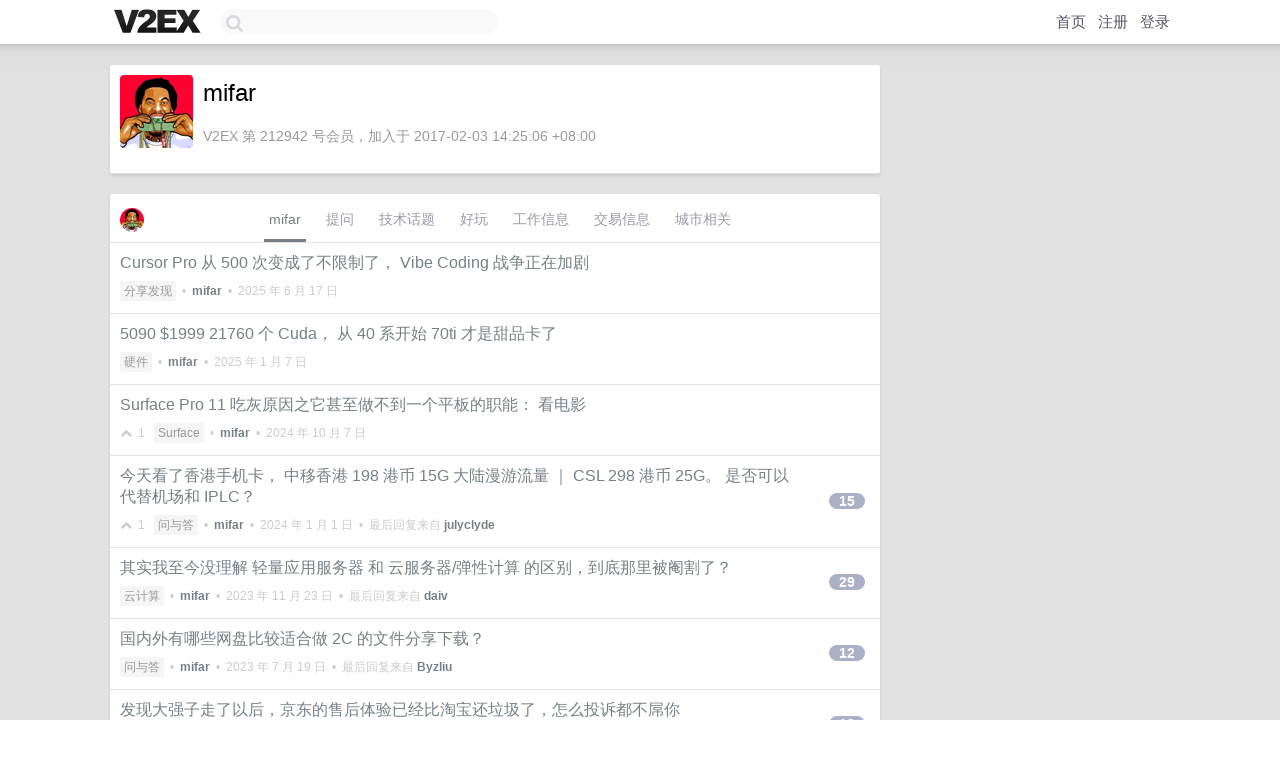

--- FILE ---
content_type: text/html; charset=UTF-8
request_url: https://www.v2ex.com/member/mifar
body_size: 6675
content:
<!DOCTYPE html>
<html lang="zh-CN">
<head>
    <meta name="Content-Type" content="text/html;charset=utf-8">
    <meta name="Referrer" content="unsafe-url">
    <meta content="True" name="HandheldFriendly">
    
    <meta name="theme-color" content="#ffffff">
    
    
    <meta name="apple-mobile-web-app-capable" content="yes" />
<meta name="mobile-web-app-capable" content="yes" />
<meta name="detectify-verification" content="d0264f228155c7a1f72c3d91c17ce8fb" />
<meta name="p:domain_verify" content="b87e3b55b409494aab88c1610b05a5f0"/>
<meta name="alexaVerifyID" content="OFc8dmwZo7ttU4UCnDh1rKDtLlY" />
<meta name="baidu-site-verification" content="D00WizvYyr" />
<meta name="msvalidate.01" content="D9B08FEA08E3DA402BF07ABAB61D77DE" />
<meta property="wb:webmaster" content="f2f4cb229bda06a4" />
<meta name="google-site-verification" content="LM_cJR94XJIqcYJeOCscGVMWdaRUvmyz6cVOqkFplaU" />
<meta name="wwads-cn-verify" content="c8ffe9a587b126f152ed3d89a146b445" />
<script type="text/javascript" src="https://cdn.wwads.cn/js/makemoney.js" async></script>
<script async src="https://pagead2.googlesyndication.com/pagead/js/adsbygoogle.js?client=ca-pub-5060390720525238"
     crossorigin="anonymous"></script>
    
    <title>V2EX › mifar</title>
    <link rel="dns-prefetch" href="https://static.v2ex.com/" />
<link rel="dns-prefetch" href="https://cdn.v2ex.com/" />
<link rel="dns-prefetch" href="https://i.v2ex.co/" />
<link rel="dns-prefetch" href="https://www.google-analytics.com/" />    
    <style>
        body {
            min-width: 820px;
            font-family: "Helvetica Neue", "Luxi Sans", "Segoe UI", "Hiragino Sans GB", "Microsoft Yahei", sans-serif, "Apple Logo";
        }
    </style>
    <link rel="stylesheet" type="text/css" media="screen" href="/assets/c5cbeb747d47558e3043308a6db51d2046fbbcae-combo.css?t=1769733600">
    
    <script>
        const SITE_NIGHT = 0;
    </script>
    <link rel="stylesheet" href="/static/css/vendor/tomorrow.css?v=3c006808236080a5d98ba4e64b8f323f" type="text/css">
    
    <link rel="icon" sizes="192x192" href="/static/icon-192.png">
    <link rel="apple-touch-icon" sizes="180x180" href="/static/apple-touch-icon-180.png?v=91e795b8b5d9e2cbf2d886c3d4b7d63c">
    
    <link rel="shortcut icon" href="https://cdn.v2ex.com/avatar/efc1/df82/212942_large.png?m=1587114676" type="image/png">
    
    
    <link rel="manifest" href="/manifest.webmanifest">
    <script>
        const LANG = 'zhcn';
        const FEATURES = ['search', 'favorite-nodes-sort'];
    </script>
    <script src="/assets/e018fd2b900d7499242ac6e8286c94e0e0cc8e0d-combo.js?t=1769733600" defer></script>
    <meta name="description" content="mifar&#39;s profile on V2EX">
    
    <link rel="alternate" type="application/atom+xml" href="/feed/member/mifar.xml">
    
    
    <link rel="canonical" href="https://www.v2ex.com/member/mifar">
    
    

<script>
	document.addEventListener("DOMContentLoaded", function(event) {
		protectTraffic();

        tippy('[title]', {
        placement: 'bottom',
        arrow: true,
        arrowTransform: 'translateY(-2px)'
        });

        

        const topicLinks = document.getElementsByClassName('topic-link');
const moreLinks = document.getElementsByClassName('count_livid');
const orangeLinks = document.getElementsByClassName('count_orange');
// merge non-duplicate arrays
const links = Array.from(new Set([...topicLinks, ...moreLinks, ...orangeLinks]));
for (link in links) {
    let aLink = links[link];
    if (aLink === undefined) {
        continue;
    }
    if (!aLink.hasAttribute || !aLink.hasAttribute('href')) {
        continue;
    }
    let href = aLink.getAttribute('href');
    if (href && href.startsWith('/t/')) {
        // href is something like "/t/1234#reply567"
        const topicID = href.split('/')[2].split('#')[0];
        const key = "tp" + topicID;
        const value = lscache.get(key);
        if (value) {
            const anchor = href.split('#')[1];
            const newHref = "/t/" + topicID + "?p=" + value + "#" + anchor;
            aLink.setAttribute('href', newHref);
            console.log("Set p for topic " + topicID + " to " + value + ": " + newHref);
        }
    }
}
	});
</script>
<script type="text/javascript">
function format(tpl) {
    var index = 1, items = arguments;
    return (tpl || '').replace(/{(\w*)}/g, function(match, p1) {
        return items[index++] || p1 || match;
    });
}
function loadCSS(url, callback) {
    return $('<link type="text/css" rel="stylesheet"/>')
        .attr({ href: url })
        .on('load', callback)
        .appendTo(document.head);
}
function lazyGist(element) {
    var $btn = $(element);
    var $self = $(element).parent();
    var $link = $self.find('a');
    $btn.prop('disabled', 'disabled').text('Loading...');
    $.getJSON(format('{}.json?callback=?', $link.prop('href').replace($link.prop('hash'), '')))
        .done(function(data) {
            loadCSS(data.stylesheet, function() {
                $self.replaceWith(data.div);
                $('.gist .gist-file .gist-meta a').filter(function() { return this.href === $link.prop('href'); }).parents('.gist-file').siblings().remove();
            });
        })
        .fail(function() { $self.replaceWith($('<a>').attr('href', url).text(url)); });
}
</script>

    
</head>
<body>
    


    
    <div id="Top">
        <div class="content">
            <div class="site-nav">
                <a href="/" name="top" title="way to explore"><div id="Logo"></div></a>
                <div id="search-container">
                    <input id="search" type="text" maxlength="128" autocomplete="off" tabindex="1">
                    <div id="search-result" class="box"></div>
                </div>
                <div class="tools" >
                
                    <a href="/" class="top">首页</a>
                    <a href="/signup" class="top">注册</a>
                    <a href="/signin" class="top">登录</a>
                
                </div>
            </div>
        </div>
    </div>
    
    <div id="Wrapper">
        <div class="content">
            
            <div id="Leftbar"></div>
            <div id="Rightbar">
                <div class="sep20"></div>
                











            </div>
            <div id="Main">
                <div class="sep20"></div>
                
<div class="box">
    <div class="cell">
    <table cellpadding="0" cellspacing="0" border="0" width="100%">
        <tr>
            <td width="73" valign="top" align="center"><img src="https://cdn.v2ex.com/avatar/efc1/df82/212942_large.png?m=1587114676" class="avatar" border="0" align="default" alt="mifar" data-uid="212942" /><div class="sep10"></div></td>
            <td width="10"></td>
            <td width="auto" valign="top" align="left">
                <div class="fr">
                
                
                </div>
                <h1 style="margin-bottom: 5px;">mifar</h1>
                
                <span class="bigger"></span>
                
                <div class="sep10"></div>
                <span class="gray">V2EX 第 212942 号会员，加入于 2017-02-03 14:25:06 +08:00
                
                
                </span>
                
            </td>
        </tr>
    </table>
    <div class="sep5"></div>
</div>
    
    
    
    
    
    
</div>
<div class="sep20"></div>
<div class="box">
    <div class="cell_tabs flex-one-row">
        <div>
        <img src="https://cdn.v2ex.com/avatar/efc1/df82/212942_normal.png?m=1587114676" width="24" style="border-radius: 24px; margin-top: -2px;" border="0" />
        </div>
        <div style="flex: 1;"><a href="/member/mifar" class="cell_tab_current">mifar</a><a href="/member/mifar/qna" class="cell_tab">提问</a><a href="/member/mifar/tech" class="cell_tab">技术话题</a><a href="/member/mifar/play" class="cell_tab">好玩</a><a href="/member/mifar/jobs" class="cell_tab">工作信息</a><a href="/member/mifar/deals" class="cell_tab">交易信息</a><a href="/member/mifar/city" class="cell_tab">城市相关</a></div>
    </div>
    
    











<div class="cell item" style="">
    <table cellpadding="0" cellspacing="0" border="0" width="100%">
        <tr>
            
            <td width="auto" valign="middle"><span class="item_title"><a href="/t/1139285#reply0" class="topic-link" id="topic-link-1139285">Cursor Pro 从 500 次变成了不限制了， Vibe Coding 战争正在加剧</a></span>
            <div class="sep5"></div>
            <span class="topic_info"><div class="votes"></div><a class="node" href="/go/share">分享发现</a> &nbsp;•&nbsp; <strong><a href="/member/mifar">mifar</a></strong> &nbsp;•&nbsp; <span title="2025-06-17 22:17:32 +08:00">2025 年 6 月 17 日</span></span>
            </td>
            <td width="70" align="right" valign="middle">
                
            </td>
        </tr>
    </table>
</div>














<div class="cell item" style="">
    <table cellpadding="0" cellspacing="0" border="0" width="100%">
        <tr>
            
            <td width="auto" valign="middle"><span class="item_title"><a href="/t/1103174#reply0" class="topic-link" id="topic-link-1103174">5090 $1999 21760 个 Cuda， 从 40 系开始 70ti 才是甜品卡了</a></span>
            <div class="sep5"></div>
            <span class="topic_info"><div class="votes"></div><a class="node" href="/go/hardware">硬件</a> &nbsp;•&nbsp; <strong><a href="/member/mifar">mifar</a></strong> &nbsp;•&nbsp; <span title="2025-01-07 13:06:36 +08:00">2025 年 1 月 7 日</span></span>
            </td>
            <td width="70" align="right" valign="middle">
                
            </td>
        </tr>
    </table>
</div>














<div class="cell item" style="">
    <table cellpadding="0" cellspacing="0" border="0" width="100%">
        <tr>
            
            <td width="auto" valign="middle"><span class="item_title"><a href="/t/1078036#reply0" class="topic-link" id="topic-link-1078036">Surface Pro 11 吃灰原因之它甚至做不到一个平板的职能： 看电影</a></span>
            <div class="sep5"></div>
            <span class="topic_info"><div class="votes"><li class="fa fa-chevron-up"></li> &nbsp;1 &nbsp;&nbsp; </div><a class="node" href="/go/surface">Surface</a> &nbsp;•&nbsp; <strong><a href="/member/mifar">mifar</a></strong> &nbsp;•&nbsp; <span title="2024-10-07 15:17:33 +08:00">2024 年 10 月 7 日</span></span>
            </td>
            <td width="70" align="right" valign="middle">
                
            </td>
        </tr>
    </table>
</div>














<div class="cell item" style="">
    <table cellpadding="0" cellspacing="0" border="0" width="100%">
        <tr>
            
            <td width="auto" valign="middle"><span class="item_title"><a href="/t/1004540#reply15" class="topic-link" id="topic-link-1004540">今天看了香港手机卡， 中移香港 198 港币 15G 大陆漫游流量 ｜ CSL 298 港币 25G。 是否可以代替机场和 IPLC？</a></span>
            <div class="sep5"></div>
            <span class="topic_info"><div class="votes"><li class="fa fa-chevron-up"></li> &nbsp;1 &nbsp;&nbsp; </div><a class="node" href="/go/qna">问与答</a> &nbsp;•&nbsp; <strong><a href="/member/mifar">mifar</a></strong> &nbsp;•&nbsp; <span title="2024-01-01 20:00:03 +08:00">2024 年 1 月 1 日</span> &nbsp;•&nbsp; 最后回复来自 <strong><a href="/member/julyclyde">julyclyde</a></strong></span>
            </td>
            <td width="70" align="right" valign="middle">
                
                <a href="/t/1004540#reply15" class="count_livid">15</a>
                
            </td>
        </tr>
    </table>
</div>














<div class="cell item" style="">
    <table cellpadding="0" cellspacing="0" border="0" width="100%">
        <tr>
            
            <td width="auto" valign="middle"><span class="item_title"><a href="/t/988852#reply29" class="topic-link" id="topic-link-988852">其实我至今没理解 轻量应用服务器 和 云服务器/弹性计算 的区别，到底那里被阉割了？</a></span>
            <div class="sep5"></div>
            <span class="topic_info"><div class="votes"></div><a class="node" href="/go/cloud">云计算</a> &nbsp;•&nbsp; <strong><a href="/member/mifar">mifar</a></strong> &nbsp;•&nbsp; <span title="2023-11-23 09:11:48 +08:00">2023 年 11 月 23 日</span> &nbsp;•&nbsp; 最后回复来自 <strong><a href="/member/daiv">daiv</a></strong></span>
            </td>
            <td width="70" align="right" valign="middle">
                
                <a href="/t/988852#reply29" class="count_livid">29</a>
                
            </td>
        </tr>
    </table>
</div>














<div class="cell item" style="">
    <table cellpadding="0" cellspacing="0" border="0" width="100%">
        <tr>
            
            <td width="auto" valign="middle"><span class="item_title"><a href="/t/957615#reply12" class="topic-link" id="topic-link-957615">国内外有哪些网盘比较适合做 2C 的文件分享下载？</a></span>
            <div class="sep5"></div>
            <span class="topic_info"><div class="votes"></div><a class="node" href="/go/qna">问与答</a> &nbsp;•&nbsp; <strong><a href="/member/mifar">mifar</a></strong> &nbsp;•&nbsp; <span title="2023-07-19 13:42:41 +08:00">2023 年 7 月 19 日</span> &nbsp;•&nbsp; 最后回复来自 <strong><a href="/member/Byzliu">Byzliu</a></strong></span>
            </td>
            <td width="70" align="right" valign="middle">
                
                <a href="/t/957615#reply12" class="count_livid">12</a>
                
            </td>
        </tr>
    </table>
</div>














<div class="cell item" style="">
    <table cellpadding="0" cellspacing="0" border="0" width="100%">
        <tr>
            
            <td width="auto" valign="middle"><span class="item_title"><a href="/t/952717#reply19" class="topic-link" id="topic-link-952717">发现大强子走了以后，京东的售后体验已经比淘宝还垃圾了，怎么投诉都不屌你</a></span>
            <div class="sep5"></div>
            <span class="topic_info"><div class="votes"></div><a class="node" href="/go/jd">京东</a> &nbsp;•&nbsp; <strong><a href="/member/mifar">mifar</a></strong> &nbsp;•&nbsp; <span title="2023-06-29 17:32:18 +08:00">2023 年 6 月 29 日</span> &nbsp;•&nbsp; 最后回复来自 <strong><a href="/member/xw">xw</a></strong></span>
            </td>
            <td width="70" align="right" valign="middle">
                
                <a href="/t/952717#reply19" class="count_livid">19</a>
                
            </td>
        </tr>
    </table>
</div>



    
    <div class="inner"><span class="chevron">»</span> <a href="/member/mifar/topics">mifar 创建的更多主题</a></div>
    
    
</div>
<div class="sep20"></div>
<div class="box">
    <div class="cell"><span class="gray">mifar 最近回复了</span></div>
    
    
    <div class="dock_area">
        <table cellpadding="0" cellspacing="0" border="0" width="100%">
            <tr>
                <td style="padding: 10px 15px 8px 15px; font-size: 12px; text-align: left;"><div class="fr"><span class="fade" title="2025-03-11 10:43:47 +08:00">2025 年 3 月 11 日</span> </div><span class="gray">回复了 <a href="/member/id7368">id7368</a> 创建的主题 <span class="chevron">›</span> <a href="/go/vps">VPS</a> <span class="chevron">›</span> <a href="/t/1117453#reply16">搬瓦工 DC1 服务器继续上新：电信 CN2GIA、移动 CMIN2、IPv4/6</a></span></td>
            </tr>
        </table>
    </div>
    <div class="inner">
        <div class="reply_content">去 aff 链接： <a target="_blank" href="https://bwh81.net/cart.php?a=add&amp;pid=157" rel="nofollow noopener">https://bwh81.net/cart.php?a=add&amp;pid=157</a></div>
    </div>
    
    
    
    <div class="dock_area">
        <table cellpadding="0" cellspacing="0" border="0" width="100%">
            <tr>
                <td style="padding: 10px 15px 8px 15px; font-size: 12px; text-align: left;"><div class="fr"><span class="fade" title="2025-01-24 09:53:38 +08:00">2025 年 1 月 24 日</span> </div><span class="gray">回复了 <a href="/member/zuotun">zuotun</a> 创建的主题 <span class="chevron">›</span> <a href="/go/qna">问与答</a> <span class="chevron">›</span> <a href="/t/1107465#reply13">有个闲置 16G 显卡能拿来做什么?</a></span></td>
            </tr>
        </table>
    </div>
    <div class="inner">
        <div class="reply_content"><a target="_blank" href="https://github.com/QwenLM/Qwen2.5-Coder" rel="nofollow noopener">https://github.com/QwenLM/Qwen2.5-Coder</a> 跑个 7b 应该问题不大</div>
    </div>
    
    
    
    <div class="dock_area">
        <table cellpadding="0" cellspacing="0" border="0" width="100%">
            <tr>
                <td style="padding: 10px 15px 8px 15px; font-size: 12px; text-align: left;"><div class="fr"><span class="fade" title="2025-01-09 19:27:47 +08:00">2025 年 1 月 9 日</span> </div><span class="gray">回复了 <a href="/member/ivmm">ivmm</a> 创建的主题 <span class="chevron">›</span> <a href="/go/promotions">推广</a> <span class="chevron">›</span> <a href="/t/1103852#reply31">🎉🎉 Claw - 1 月大促，年付 7 刀、4 刀传家宝、Win 优惠和数据盘上新</a></span></td>
            </tr>
        </table>
    </div>
    <div class="inner">
        <div class="reply_content">@<a href="/member/daimazha">daimazha</a> <br />@<a href="/member/ivmm">ivmm</a> <br /><br />现在不都说 ClawCloud 是阿里云母公司了嘛， 阿里云都得找 ClawCloud 进货。<br /><br />阿里云的轻量体验一言难尽，同配置的 Claw 性能和网络都能保障</div>
    </div>
    
    
    
    <div class="dock_area">
        <table cellpadding="0" cellspacing="0" border="0" width="100%">
            <tr>
                <td style="padding: 10px 15px 8px 15px; font-size: 12px; text-align: left;"><div class="fr"><span class="fade" title="2024-10-07 15:22:33 +08:00">2024 年 10 月 7 日</span> </div><span class="gray">回复了 <a href="/member/klii">klii</a> 创建的主题 <span class="chevron">›</span> <a href="/go/gts">全球工单系统</a> <span class="chevron">›</span> <a href="/t/1078037#reply10">我的阿里云账号遇到了一个很奇怪的问题</a></span></td>
            </tr>
        </table>
    </div>
    <div class="inner">
        <div class="reply_content">@<a href="/member/klii">klii</a> 你这个问题一看就是历史包袱过多导致的，阿里云或者淘宝的接工单的小兵根本没法也没权限解决这个问题，只能走投诉了</div>
    </div>
    
    
    
    <div class="dock_area">
        <table cellpadding="0" cellspacing="0" border="0" width="100%">
            <tr>
                <td style="padding: 10px 15px 8px 15px; font-size: 12px; text-align: left;"><div class="fr"><span class="fade" title="2024-10-07 15:19:49 +08:00">2024 年 10 月 7 日</span> </div><span class="gray">回复了 <a href="/member/klii">klii</a> 创建的主题 <span class="chevron">›</span> <a href="/go/gts">全球工单系统</a> <span class="chevron">›</span> <a href="/t/1078037#reply10">我的阿里云账号遇到了一个很奇怪的问题</a></span></td>
            </tr>
        </table>
    </div>
    <div class="inner">
        <div class="reply_content"><a target="_blank" href="https://www.aliyun.com/complaint/complaint_content" rel="nofollow noopener">https://www.aliyun.com/complaint/complaint_content</a><br /><br />联系没用的话，请走举报途径</div>
    </div>
    
    
    
    <div class="dock_area">
        <table cellpadding="0" cellspacing="0" border="0" width="100%">
            <tr>
                <td style="padding: 10px 15px 8px 15px; font-size: 12px; text-align: left;"><div class="fr"><span class="fade" title="2024-09-18 23:15:16 +08:00">2024 年 9 月 18 日</span> </div><span class="gray">回复了 <a href="/member/Adamo">Adamo</a> 创建的主题 <span class="chevron">›</span> <a href="/go/iphone">iPhone</a> <span class="chevron">›</span> <a href="/t/1073874#reply7">明年 iPhone 17 Pro 和 iPhone 17 Pro Max 有可能采用 2nm 芯片吗？</a></span></td>
            </tr>
        </table>
    </div>
    <div class="inner">
        <div class="reply_content">5nm 苹果用了三代 A14 A15 A16<br /><br />3nm 那么难产起码用 A17Pro 、A18 、A19 、A20 四代，甚至五代<br /><br />苹果维持的久不久关键看内存，不看制程</div>
    </div>
    
    
    
    
    
    
    
    <div class="dock_area">
        <table cellpadding="0" cellspacing="0" border="0" width="100%">
            <tr>
                <td style="padding: 10px 15px 8px 15px; font-size: 12px; text-align: left;"><div class="fr"><span class="fade" title="2024-03-01 23:43:45 +08:00">2024 年 3 月 1 日</span> </div><span class="gray">回复了 <a href="/member/journalist">journalist</a> 创建的主题 <span class="chevron">›</span> <a href="/go/azure">Microsoft Azure</a> <span class="chevron">›</span> <a href="/t/1019939#reply4">Azure 的免费 Windows 用哪个镜像</a></span></td>
            </tr>
        </table>
    </div>
    <div class="inner">
        <div class="reply_content">1C1G 现在 Linux 有些大的跑起来都吃力了。</div>
    </div>
    
    
    
    
    
    <div class="inner"><span class="chevron">»</span> <a href="/member/mifar/replies">mifar 创建的更多回复</a></div>
    
</div>

            </div>
            
            
        </div>
        <div class="c"></div>
        <div class="sep20"></div>
    </div>
    <div id="Bottom">
        <div class="content">
            <div class="inner">
                <div class="sep10"></div>
                    <div class="fr">
                        <a href="https://www.digitalocean.com/?refcode=1b51f1a7651d" target="_blank"><div id="DigitalOcean"></div></a>
                    </div>
                    <strong><a href="/about" class="dark" target="_self">关于</a> &nbsp; <span class="snow">·</span> &nbsp; <a href="/help" class="dark" target="_self">帮助文档</a> &nbsp; <span class="snow">·</span> &nbsp; <a href="/pro/about" class="dark" target="_self">自助推广系统</a> &nbsp; <span class="snow">·</span> &nbsp; <a href="https://blog.v2ex.com/" class="dark" target="_blank">博客</a> &nbsp; <span class="snow">·</span> &nbsp; <a href="/help/api" class="dark" target="_self">API</a> &nbsp; <span class="snow">·</span> &nbsp; <a href="/faq" class="dark" target="_self">FAQ</a> &nbsp; <span class="snow">·</span> &nbsp; <a href="/solana" class="dark" target="_self">Solana</a> &nbsp; <span class="snow">·</span> &nbsp; 2907 人在线</strong> &nbsp; <span class="fade">最高记录 6679</span> &nbsp; <span class="snow">·</span> &nbsp; <a href="/select/language" class="f11"><img src="/static/img/language.png?v=6a5cfa731dc71a3769f6daace6784739" width="16" align="absmiddle" id="ico-select-language" /> &nbsp; Select Language</a>
                    <div class="sep20"></div>
                    创意工作者们的社区
                    <div class="sep5"></div>
                    World is powered by solitude
                    <div class="sep20"></div>
                    <span class="small fade">VERSION: 3.9.8.5 · 23ms · <a href="/worldclock#utc">UTC 00:49</a> · <a href="/worldclock#pvg">PVG 08:49</a> · <a href="/worldclock#lax">LAX 16:49</a> · <a href="/worldclock#jfk">JFK 19:49</a><br />♥ Do have faith in what you're doing.</span>
                <div class="sep10"></div>
            </div>
        </div>
    </div>

    

    

    
    <script src="/b/i/cTsnqTESU7X7jplo4aV3QaWHXRmhWA05MQCscZmhrRjP_MYa05HPi2BLnihp7OuZBj0extWvIdZHg00QHJvBfsJN5umfpBgs2Cfno5WAMKNzodEYs_TBrMlyAYqVOxU7YSM-gwHTIa_r_1_QqEoM9qbhluuTs9RRWaSqqH2URaY="></script>
    

    
    <script>
      (function(i,s,o,g,r,a,m){i['GoogleAnalyticsObject']=r;i[r]=i[r]||function(){
      (i[r].q=i[r].q||[]).push(arguments)},i[r].l=1*new Date();a=s.createElement(o),
      m=s.getElementsByTagName(o)[0];a.async=1;a.src=g;m.parentNode.insertBefore(a,m)
      })(window,document,'script','//www.google-analytics.com/analytics.js','ga');

      ga('create', 'UA-11940834-2', 'v2ex.com');
      ga('send', 'pageview');
      
ga('send', 'event', 'Member', 'profile', 'mifar');


    </script>
    

    
<button class="scroll-top" data-scroll="up" type="button"><span>❯<span></button>
</body>
</html>

--- FILE ---
content_type: text/html; charset=utf-8
request_url: https://www.google.com/recaptcha/api2/aframe
body_size: 269
content:
<!DOCTYPE HTML><html><head><meta http-equiv="content-type" content="text/html; charset=UTF-8"></head><body><script nonce="Tf4_nzPyPw2BN064UrKQ1w">/** Anti-fraud and anti-abuse applications only. See google.com/recaptcha */ try{var clients={'sodar':'https://pagead2.googlesyndication.com/pagead/sodar?'};window.addEventListener("message",function(a){try{if(a.source===window.parent){var b=JSON.parse(a.data);var c=clients[b['id']];if(c){var d=document.createElement('img');d.src=c+b['params']+'&rc='+(localStorage.getItem("rc::a")?sessionStorage.getItem("rc::b"):"");window.document.body.appendChild(d);sessionStorage.setItem("rc::e",parseInt(sessionStorage.getItem("rc::e")||0)+1);localStorage.setItem("rc::h",'1769734164895');}}}catch(b){}});window.parent.postMessage("_grecaptcha_ready", "*");}catch(b){}</script></body></html>